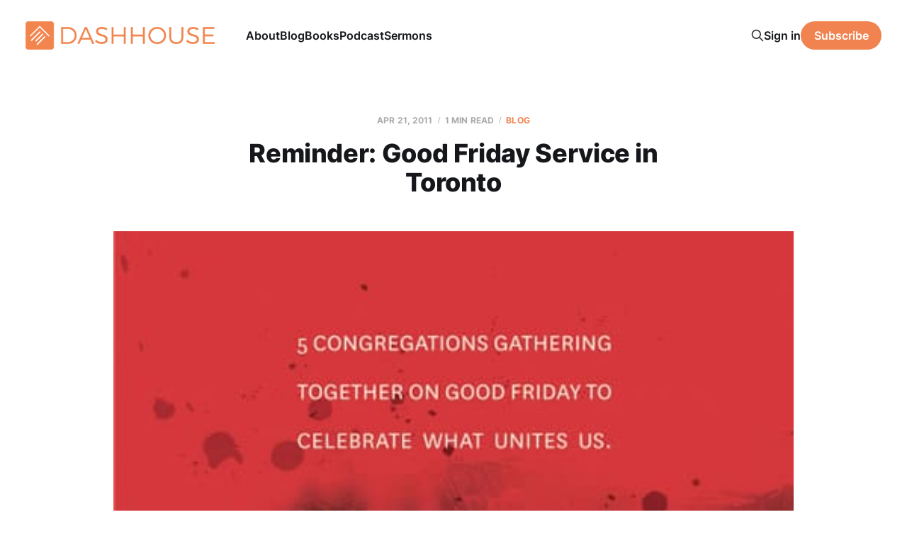

--- FILE ---
content_type: text/html; charset=utf-8
request_url: https://www.dashhouse.com/2011421reminder-good-friday-service-in-toronto-html/
body_size: 6455
content:
<!DOCTYPE html>
<html lang="en">

<head>
    <meta charset="utf-8">
    <meta name="viewport" content="width=device-width, initial-scale=1">
    <title>Reminder: Good Friday Service in Toronto</title>
    <link rel="stylesheet" href="/assets/built/screen.css?v=e1ad5c0a28">

    <meta name="description" content="Five churches in Toronto are holding a special Good Friday service at the Winter Garden Theatre on Yonge Street. If you&#x27;re in Toronto, please consider joining us. If not, please consider praying for this service. Here are some important notes about the service: Arrive early – around 6:30 – if you can. The">
    <link rel="icon" href="https://www.dashhouse.com/content/images/size/w256h256/format/jpeg/2024/08/Icon-Orange---Screen.jpg" type="image/jpeg">
    <link rel="canonical" href="https://www.dashhouse.com/2011421reminder-good-friday-service-in-toronto-html/">
    <meta name="referrer" content="origin-when-cross-origin">
    
    <meta property="og:site_name" content="DashHouse.com">
    <meta property="og:type" content="article">
    <meta property="og:title" content="Reminder: Good Friday Service in Toronto">
    <meta property="og:description" content="Five churches in Toronto are holding a special Good Friday service at the Winter Garden Theatre on Yonge Street. If you&#x27;re in Toronto, please consider joining us. If not, please consider praying">
    <meta property="og:url" content="https://www.dashhouse.com/2011421reminder-good-friday-service-in-toronto-html/">
    <meta property="og:image" content="https://www.dashhouse.com/content/images/v7/dashhouse.com/wp-content/uploads/2016/07/1000w-76.jpg">
    <meta property="article:published_time" content="2011-04-21T09:00:07.000Z">
    <meta property="article:modified_time" content="2022-08-16T11:37:47.000Z">
    <meta property="article:tag" content="Blog">
    <meta property="article:tag" content="Events">
    
    <meta property="article:publisher" content="https://www.facebook.com/darrylsdash">
    <meta property="article:author" content="https://www.facebook.com/darrylsdash">
    <meta name="twitter:card" content="summary_large_image">
    <meta name="twitter:title" content="Reminder: Good Friday Service in Toronto">
    <meta name="twitter:description" content="Five churches in Toronto are holding a special Good Friday service at the Winter Garden Theatre on Yonge Street. If you&#x27;re in Toronto, please consider joining us. If not, please consider praying for this service. Here are some important notes about the service: Arrive early – around 6:30 – if you can. The">
    <meta name="twitter:url" content="https://www.dashhouse.com/2011421reminder-good-friday-service-in-toronto-html/">
    <meta name="twitter:image" content="https://www.dashhouse.com/content/images/v7/dashhouse.com/wp-content/uploads/2016/07/1000w-76.jpg">
    <meta name="twitter:label1" content="Written by">
    <meta name="twitter:data1" content="Darryl Dash">
    <meta name="twitter:label2" content="Filed under">
    <meta name="twitter:data2" content="Blog, Events">
    <meta name="twitter:site" content="@dashhouse">
    <meta name="twitter:creator" content="@dashhouse">
    <meta property="og:image:width" content="450">
    <meta property="og:image:height" content="597">
    
    <script type="application/ld+json">
{
    "@context": "https://schema.org",
    "@type": "Article",
    "publisher": {
        "@type": "Organization",
        "name": "DashHouse.com",
        "url": "https://www.dashhouse.com/",
        "logo": {
            "@type": "ImageObject",
            "url": "https://www.dashhouse.com/content/images/2022/07/Orange-Logo---Screen.png"
        }
    },
    "author": {
        "@type": "Person",
        "name": "Darryl Dash",
        "image": {
            "@type": "ImageObject",
            "url": "https://cdn.magicpages.co/dashhouse.mymagic.page/2024/05/Darryl-1.jpg",
            "width": 1200,
            "height": 1200
        },
        "url": "https://www.dashhouse.com/author/darryl/",
        "sameAs": [
            "https://www.facebook.com/darrylsdash",
            "https://x.com/dashhouse"
        ]
    },
    "headline": "Reminder: Good Friday Service in Toronto",
    "url": "https://www.dashhouse.com/2011421reminder-good-friday-service-in-toronto-html/",
    "datePublished": "2011-04-21T09:00:07.000Z",
    "dateModified": "2022-08-16T11:37:47.000Z",
    "image": {
        "@type": "ImageObject",
        "url": "https://www.dashhouse.com/content/images/v7/dashhouse.com/wp-content/uploads/2016/07/1000w-76.jpg",
        "width": 450,
        "height": 597
    },
    "keywords": "Blog, Events",
    "description": "Five churches in Toronto are holding a special Good Friday service at the Winter Garden Theatre on Yonge Street. If you’re in Toronto, please consider joining us. If not, please consider praying for this service.\n\nHere are some important notes about the service:\n\n * Arrive early – around 6:30 – if you can. The doors open at 6:30, and by all indications from the other participating churches, we could have a pretty full house. You are going to need free tickets to get into the event. They can be p",
    "mainEntityOfPage": "https://www.dashhouse.com/2011421reminder-good-friday-service-in-toronto-html/"
}
    </script>

    <meta name="generator" content="Ghost 6.15">
    <link rel="alternate" type="application/rss+xml" title="DashHouse.com" href="https://www.dashhouse.com/rss/">
    <script defer src="https://cdn.jsdelivr.net/ghost/portal@~2.57/umd/portal.min.js" data-i18n="true" data-ghost="https://www.dashhouse.com/" data-key="2530f771bfcff753388ea6a0d9" data-api="https://www.dashhouse.com/ghost/api/content/" data-locale="en" crossorigin="anonymous"></script><style id="gh-members-styles">.gh-post-upgrade-cta-content,
.gh-post-upgrade-cta {
    display: flex;
    flex-direction: column;
    align-items: center;
    font-family: -apple-system, BlinkMacSystemFont, 'Segoe UI', Roboto, Oxygen, Ubuntu, Cantarell, 'Open Sans', 'Helvetica Neue', sans-serif;
    text-align: center;
    width: 100%;
    color: #ffffff;
    font-size: 16px;
}

.gh-post-upgrade-cta-content {
    border-radius: 8px;
    padding: 40px 4vw;
}

.gh-post-upgrade-cta h2 {
    color: #ffffff;
    font-size: 28px;
    letter-spacing: -0.2px;
    margin: 0;
    padding: 0;
}

.gh-post-upgrade-cta p {
    margin: 20px 0 0;
    padding: 0;
}

.gh-post-upgrade-cta small {
    font-size: 16px;
    letter-spacing: -0.2px;
}

.gh-post-upgrade-cta a {
    color: #ffffff;
    cursor: pointer;
    font-weight: 500;
    box-shadow: none;
    text-decoration: underline;
}

.gh-post-upgrade-cta a:hover {
    color: #ffffff;
    opacity: 0.8;
    box-shadow: none;
    text-decoration: underline;
}

.gh-post-upgrade-cta a.gh-btn {
    display: block;
    background: #ffffff;
    text-decoration: none;
    margin: 28px 0 0;
    padding: 8px 18px;
    border-radius: 4px;
    font-size: 16px;
    font-weight: 600;
}

.gh-post-upgrade-cta a.gh-btn:hover {
    opacity: 0.92;
}</style>
    <script defer src="https://cdn.jsdelivr.net/ghost/sodo-search@~1.8/umd/sodo-search.min.js" data-key="2530f771bfcff753388ea6a0d9" data-styles="https://cdn.jsdelivr.net/ghost/sodo-search@~1.8/umd/main.css" data-sodo-search="https://www.dashhouse.com/" data-locale="en" crossorigin="anonymous"></script>
    
    <link href="https://www.dashhouse.com/webmentions/receive/" rel="webmention">
    <script defer src="/public/cards.min.js?v=e1ad5c0a28"></script>
    <link rel="stylesheet" type="text/css" href="/public/cards.min.css?v=e1ad5c0a28">
    <script defer src="/public/member-attribution.min.js?v=e1ad5c0a28"></script>
    <script defer src="/public/ghost-stats.min.js?v=e1ad5c0a28" data-stringify-payload="false" data-datasource="analytics_events" data-storage="localStorage" data-host="https://www.dashhouse.com/.ghost/analytics/api/v1/page_hit"  tb_site_uuid="fd6639fa-3aba-49d4-8539-afce3ed3109a" tb_post_uuid="4f6b2c77-53f8-4970-9102-c4343cdb377f" tb_post_type="post" tb_member_uuid="undefined" tb_member_status="undefined"></script><style>:root {--ghost-accent-color: #f0834f;}</style>
    <!-- Google Tag Manager -->
<script>(function(w,d,s,l,i){w[l]=w[l]||[];w[l].push({'gtm.start':
new Date().getTime(),event:'gtm.js'});var f=d.getElementsByTagName(s)[0],
j=d.createElement(s),dl=l!='dataLayer'?'&l='+l:'';j.async=true;j.src=
'https://www.googletagmanager.com/gtm.js?id='+i+dl;f.parentNode.insertBefore(j,f);
})(window,document,'script','dataLayer','GTM-5XGH3SG');</script>
<!-- End Google Tag Manager -->

<!-- Site Behaviour -->
<script type="text/javascript">
      (
        function() {
          var sbSiteSecret = "e1700147-c7f8-49a5-b1a0-0d375719bc78";
          window.sitebehaviourTrackingSecret = sbSiteSecret;
          var scriptElement = document.createElement('script');
          scriptElement.async = true;
          scriptElement.id = "site-behaviour-script-v2";
          scriptElement.src = "https://sitebehaviour-cdn.fra1.cdn.digitaloceanspaces.com/index.min.js?sitebehaviour-secret=" + sbSiteSecret;
          document.head.appendChild(scriptElement); 
        }
      )()
</script>

<!-- Hockeystack -->
<script>
   var hsscript = document.createElement("script");
   hsscript.id = "wphs";
   hsscript.src = "https://cdn.jsdelivr.net/npm/hockeystack@latest/hockeystack.min.js";
   hsscript.async = 1;
   hsscript.dataset.apikey = "13f7cb07f9c208116530fb4f7b070a";
   hsscript.dataset.cookieless = 1;
   document.getElementsByTagName('head')[0].append(hsscript);
</script>

<!-- Meta Pixel Code -->
<script>
!function(f,b,e,v,n,t,s)
{if(f.fbq)return;n=f.fbq=function(){n.callMethod?
n.callMethod.apply(n,arguments):n.queue.push(arguments)};
if(!f._fbq)f._fbq=n;n.push=n;n.loaded=!0;n.version='2.0';
n.queue=[];t=b.createElement(e);t.async=!0;
t.src=v;s=b.getElementsByTagName(e)[0];
s.parentNode.insertBefore(t,s)}(window, document,'script',
'https://connect.facebook.net/en_US/fbevents.js');
fbq('init', '1865198380234541');
fbq('track', 'PageView');
</script>
<noscript><img height="1" width="1" style="display:none"
src="https://www.facebook.com/tr?id=1865198380234541&ev=PageView&noscript=1"
/></noscript>
<!-- End Meta Pixel Code -->

<style>
    /* Hide last image in content migrated from Wordpress */
    body.tag-hash-wp .gh-content > *:last-child:is(.kg-image-card) { display: none; }
    /* Correct color in dark mode */
	@media (max-width: 991px) { html.dark-mode .is-head-open:not(.is-head-brand):not(.is-head-dark):not(.is-head-transparent) #gh-head {
        background-color:#282c35; }}
</style>
</head>

<body class="post-template tag-posts tag-events-2 tag-hash-dashhousecom tag-hash-wp is-head-left-logo">
<div class="site">

    <header id="gh-head" class="gh-head gh-outer">
        <div class="gh-head-inner">
            <div class="gh-head-brand">
                <div class="gh-head-brand-wrapper">
                    <a class="gh-head-logo" href="https://www.dashhouse.com">
                            <img src="https://www.dashhouse.com/content/images/2022/07/Orange-Logo---Screen.png" alt="DashHouse.com">
                                <img src="/content/images/2024/06/White-Logo---Screen.png" alt="DashHouse.com">
                    </a>
                </div>
                <button class="gh-search gh-icon-btn" aria-label="Search this site" data-ghost-search><svg xmlns="http://www.w3.org/2000/svg" fill="none" viewBox="0 0 24 24" stroke="currentColor" stroke-width="2" width="20" height="20"><path stroke-linecap="round" stroke-linejoin="round" d="M21 21l-6-6m2-5a7 7 0 11-14 0 7 7 0 0114 0z"></path></svg></button>
                <button class="gh-burger"></button>
            </div>

            <nav class="gh-head-menu">
                <ul class="nav">
    <li class="nav-about"><a href="https://dashhouse.com/about/">About</a></li>
    <li class="nav-blog"><a href="https://dashhouse.com/blog/">Blog</a></li>
    <li class="nav-books"><a href="https://dashhouse.com/books/">Books</a></li>
    <li class="nav-podcast"><a href="https://dashhouse.com/podcast/">Podcast</a></li>
    <li class="nav-sermons"><a href="https://dashhouse.com/sermons/">Sermons</a></li>
</ul>

            </nav>

            <div class="gh-head-actions">
                    <button class="gh-search gh-icon-btn" aria-label="Search this site" data-ghost-search><svg xmlns="http://www.w3.org/2000/svg" fill="none" viewBox="0 0 24 24" stroke="currentColor" stroke-width="2" width="20" height="20"><path stroke-linecap="round" stroke-linejoin="round" d="M21 21l-6-6m2-5a7 7 0 11-14 0 7 7 0 0114 0z"></path></svg></button>
                    <div class="gh-head-members">
                                <a class="gh-head-link" href="#/portal/signin" data-portal="signin">Sign in</a>
                                <a class="gh-head-btn gh-btn gh-primary-btn" href="#/portal/signup" data-portal="signup">Subscribe</a>
                    </div>
            </div>
        </div>
    </header>


    <div class="site-content">
        
<div class="content-area">
<main class="site-main">


    <article class="post tag-posts tag-events-2 tag-hash-dashhousecom tag-hash-wp single-post">

        <header class="article-header gh-canvas">
            <div class="post-meta">
                <span class="post-meta-item post-meta-date">
                    <time datetime="2011-04-21">Apr 21, 2011</time>
                </span>
                    <span class="post-meta-item post-meta-length">1 min read</span>
                    <span class="post-meta-item post-meta-tags"><a class="post-tag post-tag-posts" href="/tag/posts/" title="Blog">Blog</a></span>
            </div>
            <h1 class="post-title">Reminder: Good Friday Service in Toronto</h1>
                <figure class="post-media kg-width-wide">
        <img
            class="post-image"
            srcset="/content/images/size/w400/v7/dashhouse.com/wp-content/uploads/2016/07/1000w-76.jpg 400w,
                    /content/images/size/w750/v7/dashhouse.com/wp-content/uploads/2016/07/1000w-76.jpg 750w,
                    /content/images/size/w960/v7/dashhouse.com/wp-content/uploads/2016/07/1000w-76.jpg 960w,
                    /content/images/size/w1140/v7/dashhouse.com/wp-content/uploads/2016/07/1000w-76.jpg 1140w,
                    /content/images/size/w1920/v7/dashhouse.com/wp-content/uploads/2016/07/1000w-76.jpg 1920w"
            sizes="(min-width: 960px) 960px, 92vw"
            src="/content/images/size/w960/v7/dashhouse.com/wp-content/uploads/2016/07/1000w-76.jpg"
            alt="Reminder: Good Friday Service in Toronto"
            loading="lazy"
        >

    </figure>
        </header>

        <div class="gh-content gh-canvas">
            <p>Five churches in Toronto are holding a special Good Friday service at the <a href="http://en.wikipedia.org/wiki/Elgin_and_Winter_Garden_Theatres?ref=dashhouse.com">Winter Garden Theatre</a> on Yonge Street. If you’re in Toronto, please consider joining us. If not, please consider praying for this service.</p><p>Here are some important notes about the service:</p><ul><li>Arrive early – around 6:30 – if you can. The doors open at 6:30, and by all indications from the other participating churches, we could have a pretty full house. You are going to need free tickets to get into the event. They can be picked up at the box office – but to get in, get your tickets and then take the escalator or elevators up to the theatre could easily eat up 15 minutes.</li><li>Only take as many tickets as you need. If you are meeting people, let them get their own; the area around the ticket box office is too small and easily will get congested, from what we can tell. Take your tickets and then head up to the theatre up the escalators, and grab some seats for your friends.</li><li>The service begins with a theatrical meditation on the Cross by a professional actor, Ins Choi. It begins the service – you do not want to miss it! So don’t straggle or you will regret it!!</li><li>There is a suggested donation of $20 per person to defray the costs of hosting this event. Please come with checks made out to Grace Toronto Church, or if you have cash, please grab an envelope from an usher as you enter the theatre. The envelopes have room to put your info on them for tax receipt purposes.</li><li>The service is slated for about 70 minutes. We have worked hard to keep the service concise.</li><li>There will be refreshments, for sale, after the service. The theatre is staffing these concessions for us.</li></ul><p>Looking forward to celebrating the wonder of Easter with you this week!</p><p><a href="https://www.dashhouse.com/content/files/2022/08/1309716511081.pdf">1309716511081</a></p>
        </div>

            <div class="gh-canvas">

    <section class="author">

        <div class="author-image-placeholder u-placeholder">
                <img class="author-image u-object-fit" src="https://cdn.magicpages.co/dashhouse.mymagic.page/2024/05/Darryl-1.jpg" alt="Darryl Dash" loading="lazy">
        </div>

        <div class="author-wrapper">
            <h4 class="author-name"><a href="/author/darryl/">Darryl Dash</a></h4>
                <div class="author-bio">I&#x27;m a grateful husband, father, oupa, and pastor of Grace Fellowship Church East Toronto. I love learning, writing, and encouraging. I&#x27;m on a lifelong quest to become a humble, gracious old man.</div>
                <div class="author-location">
                    Toronto, Canada
                </div>
        </div>

    </section>

</div>
    </article>


        
<section class="related-posts gh-canvas">

    <h3 class="related-title">You might also like...</h3>

    <div class="related-feed">

        <article class="post tag-blogging tag-posts">

            <figure class="post-media">
                <div class="u-placeholder rectangle">
                    <a class="post-image-link" href="/top-blog-posts-of-2024/">
                        <img class="post-image u-object-fit" src="/content/images/size/w750/2024/12/241217.jpg" alt="Top Blog Posts of 2024" loading="lazy">
                    </a>
                </div>
            </figure>

            <header class="post-header">
                <h2 class="post-title">
                    <a class="post-title-link" href="/top-blog-posts-of-2024/">Top Blog Posts of 2024</a>
                </h2>
                <time class="post-meta" datetime="2024-12-17">Dec 17, 2024</time>
            </header>

        </article>


        <article class="post tag-posts">

            <figure class="post-media">
                <div class="u-placeholder rectangle">
                    <a class="post-image-link" href="/a-couple-of-ministry-updates/">
                        <img class="post-image u-object-fit" src="/content/images/size/w750/v7/dashhouse.com/wp-content/uploads/2020/04/200407.jpg" alt="A Couple of Ministry Updates" loading="lazy">
                    </a>
                </div>
            </figure>

            <header class="post-header">
                <h2 class="post-title">
                    <a class="post-title-link" href="/a-couple-of-ministry-updates/">A Couple of Ministry Updates</a>
                </h2>
                <time class="post-meta" datetime="2020-04-07">Apr 7, 2020</time>
            </header>

        </article>


        <article class="post tag-posts tag-hash-dashhousecom tag-hash-wp">

            <figure class="post-media">
                <div class="u-placeholder rectangle">
                    <a class="post-image-link" href="/reader-survey-results/">
                        <img class="post-image u-object-fit" src="/content/images/size/w750/v7/dashhouse.com/wp-content/uploads/2017/07/170420.jpg" alt="Reader Survey Results" loading="lazy">
                    </a>
                </div>
            </figure>

            <header class="post-header">
                <h2 class="post-title">
                    <a class="post-title-link" href="/reader-survey-results/">Reader Survey Results</a>
                </h2>
                <time class="post-meta" datetime="2017-07-25">Jul 25, 2017</time>
            </header>

        </article>

    </div>

</section>


</main>
</div>
    </div>

    <footer class="gh-foot gh-outer">
        <div class="gh-foot-inner gh-inner">
            <div class="gh-copyright">
                DashHouse.com © 2026
            </div>
                <nav class="gh-foot-menu">
                    <ul class="nav">
    <li class="nav-facebook"><a href="https://www.facebook.com/darrylsdash">Facebook</a></li>
    <li class="nav-instagram"><a href="https://www.instagram.com/dashhouse/">Instagram</a></li>
    <li class="nav-x"><a href="https://x.com/dashhouse/">X</a></li>
    <li class="nav-contact"><a href="https://dashhouse.com/contact/">Contact</a></li>
    <li class="nav-fine-print"><a href="https://dashhouse.com/the-fine-print/">Fine Print</a></li>
    <li class="nav-rss"><a href="http://feeds.dashhouse.com/dashhouse">RSS</a></li>
    <li class="nav-search"><a href="#/search">Search</a></li>
    <li class="nav-sign-up"><a href="#/portal/">Sign up</a></li>
</ul>

                </nav>
            <div class="gh-powered-by">
                <a href="https://ghost.org/" target="_blank" rel="noopener">Powered by Ghost</a>
            </div>
        </div>
    </footer>

</div>

    <div class="pswp" tabindex="-1" role="dialog" aria-hidden="true">
    <div class="pswp__bg"></div>

    <div class="pswp__scroll-wrap">
        <div class="pswp__container">
            <div class="pswp__item"></div>
            <div class="pswp__item"></div>
            <div class="pswp__item"></div>
        </div>

        <div class="pswp__ui pswp__ui--hidden">
            <div class="pswp__top-bar">
                <div class="pswp__counter"></div>

                <button class="pswp__button pswp__button--close" title="Close (Esc)"></button>
                <button class="pswp__button pswp__button--share" title="Share"></button>
                <button class="pswp__button pswp__button--fs" title="Toggle fullscreen"></button>
                <button class="pswp__button pswp__button--zoom" title="Zoom in/out"></button>

                <div class="pswp__preloader">
                    <div class="pswp__preloader__icn">
                        <div class="pswp__preloader__cut">
                            <div class="pswp__preloader__donut"></div>
                        </div>
                    </div>
                </div>
            </div>

            <div class="pswp__share-modal pswp__share-modal--hidden pswp__single-tap">
                <div class="pswp__share-tooltip"></div>
            </div>

            <button class="pswp__button pswp__button--arrow--left" title="Previous (arrow left)"></button>
            <button class="pswp__button pswp__button--arrow--right" title="Next (arrow right)"></button>

            <div class="pswp__caption">
                <div class="pswp__caption__center"></div>
            </div>
        </div>
    </div>
</div>
<script
    src="https://code.jquery.com/jquery-3.5.1.min.js"
    integrity="sha256-9/aliU8dGd2tb6OSsuzixeV4y/faTqgFtohetphbbj0="
    crossorigin="anonymous">
</script>
<script src="/assets/built/main.min.js?v=e1ad5c0a28"></script>

<!-- refTagger -->
<script>
	var refTagger = {
		settings: {
			bibleVersion: 'ESV'
		}
	}; 

	(function(d, t) {
		var n=d.querySelector('[nonce]');
		refTagger.settings.nonce = n && (n.nonce||n.getAttribute('nonce'));
		var g = d.createElement(t), s = d.getElementsByTagName(t)[0];
		g.src = 'https://api.reftagger.com/v2/RefTagger.js';
		g.nonce = refTagger.settings.nonce;
		s.parentNode.insertBefore(g, s);
	}(document, 'script'));
</script>

</body>
</html>